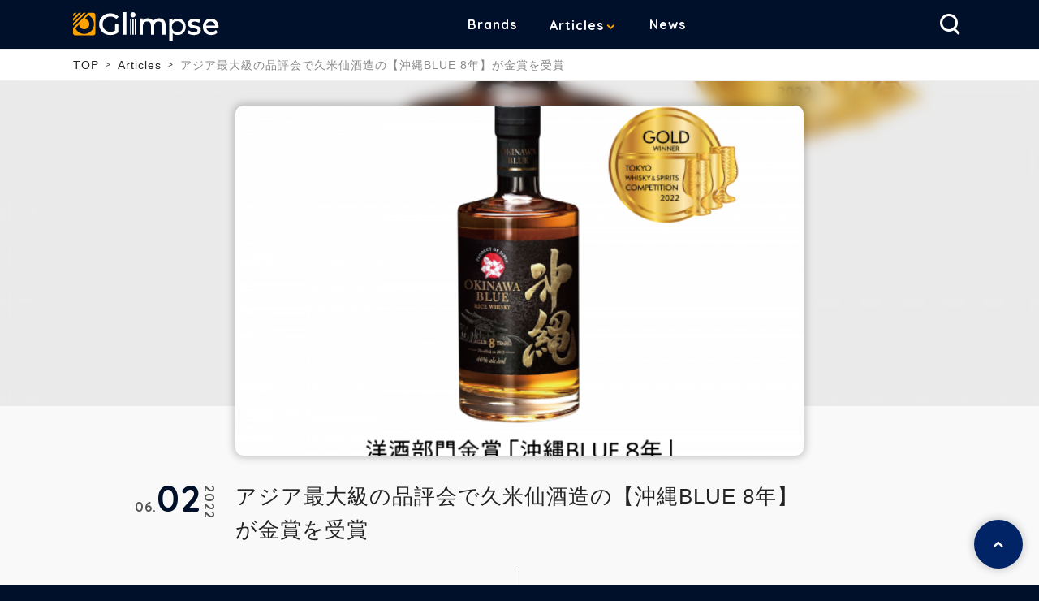

--- FILE ---
content_type: text/html; charset=UTF-8
request_url: https://glimpse.jp/articles/new-okinawablue8years-20220602
body_size: 21989
content:
<!DOCTYPE html>
<html lang="ja-jp" prefix="og: http://ogp.me/ns# fb: http://ogp.me/ns/fb# website: http://ogp.me/ns/website#">
<head>
<meta charset="UTF-8">
<meta name="viewport" content="width=device-width,initial-scale=1.0,minimum-scale=1.0">
<link rel="icon" href="/assets/img/common/favicon.ico">
<link rel="apple-touch-icon" sizes="180x180" href="/assets/img/common/apple-touch-icon.png">


<meta property="og:locale" content="ja_JP" />
<meta property="og:type" content="website" />
<meta property="og:title" content="アジア最大級の品評会で久米仙酒造の【沖縄BLUE 8年】が金賞を受賞 | Glimpse [グリンプス]" />
<meta property="og:description" content="久米仙酒造株式会社が製造する【沖縄BLUE 8年】が、アジア最大級の酒類品評会「東京ウイスキー&amp;スピリッツコンペティション2022（TWSC2022）」において、20…" />
<meta property="og:url" content="http://glimpse.jp/articles/new-okinawablue8years-20220602" />
<meta property="og:site_name" content="Glimpse [グリンプス]" />
<meta property="og:image" content="http://glimpse.jp/media/31Nw4bW10TWeAlEkFIgUXJzkNY4cwTBXbQtYq6H4.jpeg" />
<meta property="og:image:width" content="1200" />
<meta property="og:image:height" content="630" />
<meta name="twitter:card" content="summary_large_image" />
<meta name="twitter:description" content="久米仙酒造株式会社が製造する【沖縄BLUE 8年】が、アジア最大級の酒類品評会「東京ウイスキー&amp;スピリッツコンペティション2022（TWSC2022）」において、20…" />
<meta name="twitter:title" content="アジア最大級の品評会で久米仙酒造の【沖縄BLUE 8年】が金賞を受賞 | Glimpse [グリンプス]" />
<meta name="twitter:image" content="http://glimpse.jp/media/31Nw4bW10TWeAlEkFIgUXJzkNY4cwTBXbQtYq6H4.jpeg" />

<title>アジア最大級の品評会で久米仙酒造の【沖縄BLUE 8年】が金賞を受賞 | Glimpse [グリンプス]</title>
<meta name="description" content="久米仙酒造株式会社が製造する【沖縄BLUE 8年】が、アジア最大級の酒類品評会「東京ウイスキー&amp;スピリッツコンペティション2022（TWSC2022）」において、20…"/>
<meta name="keyword" content=""/>
<link rel='dns-prefetch' href='https://cdnjs.cloudflare.com/' />
<link rel='dns-prefetch' href='https://ajax.googleapis.com/' />
<link rel='dns-prefetch' href='https://unpkg.com/' />
<link rel='dns-prefetch' href='https://twitter.com/' />
<link rel='dns-prefetch' href='https://www.facebook.com/' />

<link rel="stylesheet" href="/assets/css/common.css">
<link rel="stylesheet" href="/assets/css/05_article_post.css">
<link rel="stylesheet" href="https://cdnjs.cloudflare.com/ajax/libs/slick-carousel/1.8.1/slick.min.css">
<link rel="stylesheet" href="https://cdnjs.cloudflare.com/ajax/libs/slick-carousel/1.8.1/slick-theme.min.css">
<link rel="canonical" href="https://glimpse.jp/articles/new-okinawablue8years-20220602" />
<!-- Google Tag Manager -->
<script>(function(w,d,s,l,i){w[l]=w[l]||[];w[l].push({'gtm.start':
new Date().getTime(),event:'gtm.js'});var f=d.getElementsByTagName(s)[0],
j=d.createElement(s),dl=l!='dataLayer'?'&l='+l:'';j.async=true;j.src=
'https://www.googletagmanager.com/gtm.js?id='+i+dl;f.parentNode.insertBefore(j,f);
})(window,document,'script','dataLayer','GTM-N76V4KT');</script>
<!-- End Google Tag Manager -->

<!-- Anti-flicker snippet (recommended)  -->
<style>.async-hide { opacity: 0 !important} </style>
<script>(function(a,s,y,n,c,h,i,d,e){s.className+=' '+y;h.start=1*new Date;
h.end=i=function(){s.className=s.className.replace(RegExp(' ?'+y),'')};
(a[n]=a[n]||[]).hide=h;setTimeout(function(){i();h.end=null},c);h.timeout=c;
})(window,document.documentElement,'async-hide','dataLayer',4000,
{'GTM-N76V4KT':true});</script>


<style>
.responsive123 { width: 320px; height: 100px; }
@media(min-width: 500px) { .responsive123 { width: 468px; height: 60px; } }
@media(min-width: 800px) { .responsive123 { width: 728px; height: 90px; } }　
</style>
</head>
<body class="05_article_post"><!-- Google Tag Manager (noscript) -->
<noscript><iframe src="https://www.googletagmanager.com/ns.html?id=GTM-N76V4KT"
height="0" width="0" style="display:none;visibility:hidden"></iframe></noscript>
<!-- End Google Tag Manager (noscript) -->

<!-- Channel Plugin Scripts -->
<!-- <script>
  (function() {
    var w = window;
    if (w.ChannelIO) {
      return (window.console.error || window.console.log || function(){})('ChannelIO script included twice.');
    }
    var d = window.document;
    var ch = function() {
      ch.c(arguments);
    };
    ch.q = [];
    ch.c = function(args) {
      ch.q.push(args);
    };
    w.ChannelIO = ch;
    function l() {
      if (w.ChannelIOInitialized) {
        return;
      }
      w.ChannelIOInitialized = true;
      var s = document.createElement('script');
      s.type = 'text/javascript';
      s.async = true;
      s.src = 'https://cdn.channel.io/plugin/ch-plugin-web.js';
      s.charset = 'UTF-8';
      var x = document.getElementsByTagName('script')[0];
      x.parentNode.insertBefore(s, x);
    }
    if (document.readyState === 'complete') {
      l();
    } else if (window.attachEvent) {
      window.attachEvent('onload', l);
    } else {
      window.addEventListener('DOMContentLoaded', l, false);
      window.addEventListener('load', l, false);
    }
  })();
  ChannelIO('boot', {
    "pluginKey": "de31d569-bbfa-4623-95f6-85bd0b73b085"
  });
</script> -->
<!-- End Channel Plugin -->
<div class="wrap">
<header class="header">
  <div class="inner">
    <div class="header__header">
      
        <a href="/" class="header__logo">Glimpse</a>
      
      <nav class="header__nav1">
        <ul>
          <li><a href="/brands">Brands</a></li>
          <li>
            <div class="header__nav1_sub js-pulldown_selecter--PC">
              <a href="/articles" class="-isPC">Articles</a>
              <button type="button" class="-isSP js-pulldown_selecter--SP"><a href="/articles">Articles</a></button>
              <div class="header__nav1_sub_content -article js-pulldown_panel">
                <div>
                  <b>Articles</b>
                </div>
                <ul>
                  <li><a href="/articles?category=reviews">製品レビュー</a></li>
                  <li><a href="/articles?category=newrelease">新商品情報</a></li>
                  <li><a href="/articles?category=development-story">開発者秘話</a></li>
                </ul>
              </div>
            </div>
          </li>
          <li><a href="/news">News</a></li>
          <li class="-isSP"><a href="/company">Company</a></li>
          <li class="-isSP"><a href="/contact">Contact</a></li>
        </ul>
      </nav>

      <div class="header__nav2">
        <ul>
          <li class="-nav--search js-search_btn">
            <button class="-button--icon" type="button"><span>検索</span></button>
            <div class="header__nav2_search js-search_panel">
              <form accept-charset="utf-8">
                <div class="header__nav2_search_form">
                  <div>
                    <label style="display: none;">
                      <input type="radio" data-request-url="/articles?s=" name="search_type" value="article" checked>
                      <span>記事</span>
                    </label>
                  </div>
                  <input type="text" value=""></input>
                  <button class="-button--search" type="button" value=""></button>
                </div>
              </form>
            </div>
          </li>
        </ul>
        <div class="header__nav2_hbgbtn -isSP">
          <div>
            <span></span>
            <span></span>
            <span></span>
          </div>
        </div>
      </div>
    </div>
  </div>
</header>


<div class="breadcrumb">
  <ol class="inner">
    <li><a href="/">TOP</a></li>
        <li><a href="/articles">Articles</a></li>
    
        <li><a href="">アジア最大級の品評会で久米仙酒造の【沖縄BLUE 8年】が金賞を受賞</a></li>
      </ol>
</div>

<main class="05_article_post">


<article class="l-article">


  <header class="article__header">
    <div class="inner inner--s">
      <figure class="article__header_img" style="background-image: url(/media/zIRmvW21r7cUJo0HN5zdD1vJCRy9H1hhIfQEL2y0.jpeg)"></figure>
      <div class="article__header_wrap">
        <h1 class="article__header_title">アジア最大級の品評会で久米仙酒造の【沖縄BLUE 8年】が金賞を受賞</h1>
        <time class="article__header_time">
          <span class="article__header_time_year">2022</span>
          <span class="article__header_time_month">06</span>
          <span class="article__header_time_day">02</span>
        </time>
      </div>
      <ul class="article__header_sns">
        <li class="-tw"><a href="https://twitter.com/intent/tweet?url=http://glimpse.jp/articles/new-okinawablue8years-20220602&text=アジア最大級の品評会で久米仙酒造の【沖縄BLUE 8年】が金賞を受賞"><span>Twitter</span></a></li>
        <li class="-fb"><a href="https://www.facebook.com/sharer/sharer.php?u=http://glimpse.jp/articles/new-okinawablue8years-20220602"><span>Facebook</span></a></li>
      </ul>
    </div>
    <div class="article__header_bg" style="background-image: url(/media/zIRmvW21r7cUJo0HN5zdD1vJCRy9H1hhIfQEL2y0.jpeg)"></div>
  </header>


  <div class="article__body">
    <section class="article__body_contents inner--s c-wysiwyg">
      <p>久米仙酒造株式会社が製造する【沖縄BLUE 8年】が、アジア最大級の酒類品評会「東京ウイスキー&amp;スピリッツコンペティション2022（TWSC2022）」において、2022年5月18日、金賞を受賞しました。</p><p><span class="fr-img-caption fr-fil fr-dib" style="width: 100%;"><span class="fr-img-wrap"><img src="https://glimpse.jp/media/9dm7WcT8na9imYuziCyqz9uP8RdiIkPbFJHcenyE.jpeg"><span class="fr-inner" style="text-align: left;">参照元：Dream News</span></span></span></p><h2><strong>泡盛古酒独自の酒質を備えたウイスキー【沖縄BLUE 8年】</strong></h2><p>商品名：沖縄BLUE 8年<br>品目：ウイスキー<br>原材料：ライス、モルト<br>アルコール度数：40度<br>容量：750ml<br>希望小売価格：10,780円（税込）<br><br>【沖縄BLUE 8年】は、泡盛古酒の製造技術を生かした原酒を、アメリカから直接買い付けたバーボン樽に貯蔵・熟成。独自技術でブレンドし、仕上げた１本です。「亜熱帯気候下での樽熟成」に加え、「熟成しつづける」という泡盛古酒独自の酒質を備えたウイスキーは世界的にも希少です。</p><h3><strong>テイスティングノート</strong></h3><p>色調は、淡い琥珀色。キラキラと輝いている照り感が美しくグラスを彩ります。香りは、華やかな香りでフルーティー。アルコール度数40度なのにツンとする感じはなく、甘やかなニュアンス。バニラのような甘い香りと、柑橘を添えた豊かなバターのような香りが引き立ちます。<br>味わいは、まず口当たりが非常に滑らか。ウイスキー感を強く感じるものの、泡盛の良さもしっかりと引き出し、決して消し去っていない。泡盛が持つ米の甘さと、バーボン樽由来の甘やかな香りが非常にマッチしています。</p><h3><strong>東京ウイスキー＆スピリッツコンペティション（TWSC）とは</strong></h3><p><img src="https://glimpse.jp/media/3IkQjLChYGkEE518AP73hN97qyPop3fhiZOXyd7g.jpeg" style="width: 100%;" class="fr-fil fr-dib"></p><p>東京ウイスキー＆スピリッツコンペティション（TWSC）は、日本人の繊細な味覚をもって、世界のウイスキーおよびスピリッツを審査する、日本で唯一の品評会です。日本のウイスキーやスピリッツ愛好家・専門家の深い知識と情熱をもって、世界のウイスキーおよびスピリッツを品評し、高品質なウイスキーとスピリッツを国内外に広く認知されることを目的としています。</p><p><br></p><p>金賞の味を是非お試しください！</p><p style="text-align: center;"><a class="linkbtn" href="https://okinawabluewhisky.com/" rel="noopener noreferrer" target="_blank">公式サイトでチェックする（外部サイト）</a></p>
    </section>
  </div>
</article>







<div class="l-related">
  <div class="inner inner--s">
          <section class="c-related--article">
        <h2 class="c-related__title">Related Articles<span>この記事の関連記事</span></h2>
        <ul class="c-related__item_list">
                                  <li class="c-related__item">
              <a href="/articles/new-visitpensacola-20220215">
                <figure class="c-related__item_img" style="background-image: url(/media/Tz3mtRlawYR2Gokhuvk6Dr96FTXmnuR0ZWFOg9zT.jpeg)"></figure>
                <p class="c-related__item_text">【海外ニュース】フロリダ州ペンサコーラ観光局「Visit Pensacola」がビーチの魅力を伝える新ウェブサイト公開</p>
              </a>
            </li>
                                  <li class="c-related__item">
              <a href="/articles/new-pizzahax-20200525">
                <figure class="c-related__item_img" style="background-image: url(/media/ak5HrUWDSrpcLGUciuauA1SkixKYs37G5GqITZy8.jpeg)"></figure>
                <p class="c-related__item_text">世界最小のモバイルピザ釜【PizzaHax(R)（ピザハックス）】</p>
              </a>
            </li>
                                  <li class="c-related__item">
              <a href="/articles/new-TMPLFUSIONMODEL-20220925">
                <figure class="c-related__item_img" style="background-image: url(/media/fBhr89tzOcacsiwzOcM3WR1FrtRZkCX39gV8sgE9.jpeg)"></figure>
                <p class="c-related__item_text">時代を融合したデザインの腕時計【TMPL FUSION MODEL】プロジェクト開始</p>
              </a>
            </li>
                                  <li class="c-related__item">
              <a href="/articles/new-9060-20220715">
                <figure class="c-related__item_img" style="background-image: url(/media/z5bCe6nhsehlfD5EApQH8VXrRLMuHc11alcYG0gf.jpeg)"></figure>
                <p class="c-related__item_text">ニューバランス最新作【90/60】が登場！</p>
              </a>
            </li>
                                  <li class="c-related__item">
              <a href="/articles/new-brainsleephome-20200731">
                <figure class="c-related__item_img" style="background-image: url(/media/AkrmWuxJS9FIqu6jcfMkJGPUvfd74wGgur5qabQa.jpeg)"></figure>
                <p class="c-related__item_text">「家は最幸の寝具です」【BRAIN SLEEP HOME】</p>
              </a>
            </li>
                                  <li class="c-related__item">
              <a href="/articles/new-soopi-20200402">
                <figure class="c-related__item_img" style="background-image: url(/media/694usdOBhr9oTPEKN1hoeTBJiyWBzwx9RQf7QoxN.jpeg)"></figure>
                <p class="c-related__item_text">空気清浄機からヒノキの香り！？森林浴と空気清浄が同時に叶う、現代人に嬉しい１台【SOOPI】</p>
              </a>
            </li>
                                  <li class="c-related__item">
              <a href="/articles/new-cassettefutoughmarujr-20200916">
                <figure class="c-related__item_img" style="background-image: url(/media/aUCHPCoH6EtlRlGD99MixfIS0CP4vMibDYN0ZYb4.jpeg)"></figure>
                <p class="c-related__item_text">ソロキャンプに嬉しい！小型×高火力×ケース付きカセットコンロ【カセットフー タフまるJr.】</p>
              </a>
            </li>
                                  <li class="c-related__item">
              <a href="/articles/new-miggopictarpro-20200624">
                <figure class="c-related__item_img" style="background-image: url(/media/m5Und5dwc05HzTsSGyI5Z8bE6X9bahM7nBeaA9vs.jpeg)"></figure>
                <p class="c-related__item_text">片手で写真が撮れる！スマホ用カメラグリップ【miggo PICTAR PRO】</p>
              </a>
            </li>
                                  <li class="c-related__item">
              <a href="/articles/new-SIMPLEXforXperia1IV-20220620">
                <figure class="c-related__item_img" style="background-image: url(/media/wyuImat3Kw2BBQISA80W5Py02HSPtVpNSkmydzCD.jpeg)"></figure>
                <p class="c-related__item_text">FACTRON Xperia 1 IV専用 ジュラルミン削り出しバンパー＆ジャケット【SIMPLEX for Xperia 1 IV】新発売</p>
              </a>
            </li>
                                  <li class="c-related__item">
              <a href="/articles/new-gundamcafegoods-20200629">
                <figure class="c-related__item_img" style="background-image: url(/media/7MyEVSioKIgbnoZAJ2fXKkIu9BAhtTWmy4PAzWED.jpeg)"></figure>
                <p class="c-related__item_text">ガンダムデザインのグッズが続々登場！普段使いしやすい！</p>
              </a>
            </li>
                                  <li class="c-related__item">
              <a href="/articles/new-sweet60off-20220901">
                <figure class="c-related__item_img" style="background-image: url(/media/kyODsvnvkPB7U7NI5MAG0E3U8N7DiAPPR2CN1muD.jpeg)"></figure>
                <p class="c-related__item_text">ホテルニューオータニ幕張【開業29周年記念フラッシュセール～スイート60%OFF～】</p>
              </a>
            </li>
                                  <li class="c-related__item">
              <a href="/articles/new-vertos3kfutureligh-20200130">
                <figure class="c-related__item_img" style="background-image: url(/media/dxbOywuF6GsiLdvVITDwCfSp9OqLgNTmh3EixuiN.jpeg)"></figure>
                <p class="c-related__item_text">完全防水。なのに蒸れにくい。</p>
              </a>
            </li>
                                  <li class="c-related__item">
              <a href="/articles/new-hukuzatuwatch-20201111">
                <figure class="c-related__item_img" style="background-image: url(/media/gP0ieeXD2h6IRkUkP9HpjZhNBhJgYPtb2HDKhIha.jpeg)"></figure>
                <p class="c-related__item_text">フクザツな機械式時計の中身が分かる！数千万円以上の時計を徹底解剖【超弩級 複雑腕時計図鑑】</p>
              </a>
            </li>
                                  <li class="c-related__item">
              <a href="/articles/new-thecambridgesatchelcompany-20210911">
                <figure class="c-related__item_img" style="background-image: url(/media/RC12xTNCtF2OsGDsJAOOeHEJJcyZHqbC2OZ0Ykne.jpeg)"></figure>
                <p class="c-related__item_text">英国発レザーバッグブランド【ザ ケンブリッジサッチェル カンパニー】日本で本格展開</p>
              </a>
            </li>
                                  <li class="c-related__item">
              <a href="/articles/airrope10minpro-20210909">
                <figure class="c-related__item_img" style="background-image: url(/media/LLh7uws0tSgWngViFlogwD931Tnkto47LxWvY1Cp.jpeg)"></figure>
                <p class="c-related__item_text">毎日10分間のエアなわとびで総合トレーニングを【エアロープ10分PRO】</p>
              </a>
            </li>
                  </ul>
      </section>
      </div>
</div>





</main>
<footer class="footer">
  <div class="footer__top">
    <div class="inner">
      <div class="footer__top_logo">
        <a href="/">Glimpse</a>
      </div>
      <div class="footer__top_content">
        <b>WHAT IS Glimpse ?</b>
        <p>Glimpse は生活を豊かにするモノが集まる場です。<br>この世界には、モノを通じて新しい体験（イノベーション）を提供しようと日々前進する人々がいます。<br>また、それを楽しんで受け入れられる人たちがいます。<br>Glimpseはそんな人たちが出会い、イノベーションが芽吹く場所でありたいと考えています。</p>
      </div>
    </div>
  </div>
  <div class="footer__bottom">
    <ul class="footer__bottom_nav1">
      <li><a href="/company">Company</a></li>
      <li><a href="/contact">Contact</a></li>
    </ul>
    <ul class="footer__bottom_sns">
      <li class="-fb"><a href="https://www.facebook.com/glimpse.jp/" target="_blank"><span>facebook</span></a></li>
      <li class="-ig"><a href="https://www.instagram.com/glimpse.jp/" target="_blank"><span>Instagram</span></a></li>
    </ul>
    <ul class="footer__bottom_nav2">
      <li><a href="/privacy">プライバシーポリシー</a></li>
    </ul>
    <small class="footer__copyright">&copy;B-lab</small>
  </div>
  <a href="#" class="footer__backtotop"></a>
</footer>

</div>
<script src="https://cdn.jsdelivr.net/npm/css-browser-selector@0.6.5/css_browser_selector.min.js"></script>
<script src="https://ajax.googleapis.com/ajax/libs/jquery/3.2.1/jquery.min.js"></script>
<script src="https://cdnjs.cloudflare.com/ajax/libs/slick-carousel/1.8.1/slick.min.js"></script>
<script src="/assets/js/masonry.pkgd.min.js"></script>
<script src="/assets/js/common.js" async></script>

<!-- Twitter universal website tag code -->
<script>
!function(e,t,n,s,u,a){e.twq||(s=e.twq=function(){s.exe?s.exe.apply(s,arguments):s.queue.push(arguments);
},s.version='1.1',s.queue=[],u=t.createElement(n),u.async=!0,u.src='//static.ads-twitter.com/uwt.js',
a=t.getElementsByTagName(n)[0],a.parentNode.insertBefore(u,a))}(window,document,'script');
// Insert Twitter Pixel ID and Standard Event data below
twq('init','o5th9');
twq('track','PageView');
</script>
<!-- End Twitter universal website tag code -->
</body>
</html>



--- FILE ---
content_type: text/css
request_url: https://glimpse.jp/assets/css/05_article_post.css
body_size: 1163
content:
@media screen and (min-width:768px){.l-article{margin-left:-50px;width:calc(100% + 100px)}}.article__header{padding-top:30px;position:relative;padding-bottom:60px}.article__header::before{content:"";display:block;width:1px;height:70px;background:#232323;position:absolute;bottom:-35px;left:calc(50% - 1px)}.article__header>.inner,.article__header_wrap{position:relative}.article__header_img{padding-bottom:61.5%;background-size:cover;background-position:center center;-webkit-box-shadow:0 0 10px 3px rgba(0,0,0,.2);box-shadow:0 0 10px 3px rgba(0,0,0,.2);border-radius:10px;margin-bottom:30px;position:relative;z-index:1}@media screen and (max-width:767px){.article__header_img{-webkit-box-shadow:none;box-shadow:none}}.article__header_title{font-size:2.6rem;font-weight:500;line-height:1.6}.article__header_name{font-size:2.2rem;line-height:1.4;font-weight:600;margin-top:5px}.article__header_time{position:absolute;top:0;right:100%;white-space:nowrap;display:-webkit-box;display:-ms-flexbox;display:flex;color:#535353;font-family:Quicksand,sans-serif;font-weight:700;pointer-events:none}.article__header_time,.article__header_time ::-ms-backdrop{right:calc(100% + 108px)}.article__header_time_year{-webkit-box-ordinal-group:4;-ms-flex-order:3;order:3;-webkit-transform:rotate(90deg);transform:rotate(90deg);-webkit-transform-origin:top left;transform-origin:top left;position:relative;top:6px;left:18px}.article__header_time_month{-webkit-box-ordinal-group:2;-ms-flex-order:1;order:1;-ms-flex-item-align:end;align-self:flex-end;position:relative;top:-4px}.article__header_time_month::after{content:"."}.article__header_time_day{-webkit-box-ordinal-group:3;-ms-flex-order:2;order:2;font-size:4.5rem;color:#000F2A}.article__header_sns{position:absolute;bottom:-215px;right:calc(100% + 35px)}.article__header_sns li:nth-of-type(n+2){margin-top:10px}.article__header_sns li a{color:#fff;width:40px;height:40px;background:#002465;border-radius:100%;display:-webkit-box;display:-ms-flexbox;display:flex;-webkit-box-pack:center;-ms-flex-pack:center;justify-content:center;-webkit-box-align:center;-ms-flex-align:center;align-items:center;font-size:2.2rem;-webkit-box-shadow:0 0 10px 3px rgba(0,0,0,.15);box-shadow:0 0 10px 3px rgba(0,0,0,.15);-webkit-transition:all .3s ease;transition:all .3s ease}.article__header_bg,.article__header_bg::before{background-position:center center;background-size:cover}.article__header_sns li a:hover{-webkit-box-shadow:none;box-shadow:none}.article__header_sns li.-tw a::before{font-family:icomoon;content:"\e901";font-size:1.8rem}.article__header_sns li.-fb a::before{font-family:icomoon;content:"\e900";font-size:2.3rem}.article__header_sns li.-ig a::before{font-family:icomoon;content:"\e909";font-size:1.8rem}.article__header_sns li span{display:none}.article__header_bg::after,.article__header_bg::before{content:"";display:block;position:absolute}.article__header_bg{position:absolute;top:0;left:0;width:100%;height:400px;overflow:hidden}.article__header_bg::before{top:-3px;left:-3px;width:calc(100% + 10px);height:calc(100% + 10px);background-image:inherit;-webkit-filter:blur(10px);filter:blur(10px);z-index:0}.article__header_bg::after{width:100%;height:100%;top:0;left:0;background:rgba(0,0,0,.08)}@media screen and (max-width:767px){.article__header_sns li a{-webkit-box-shadow:none;box-shadow:none}.article__header_bg,.article__header_name,.article__header_sns{display:none}.article__header{padding-top:0;padding-bottom:25px}.article__header::before{display:none;content:none}.article__header_img{padding-bottom:61.5%;border-radius:0;margin-bottom:10px}.article__header_wrap{padding:5px 20px 0}.article__header_title{font-size:1.8rem;line-height:1.4;line-height:1.6;font-weight:700}.article__header_time{top:-50px;left:0;width:105px;background:#f9f9f9;padding:8px 0 0 16px;border-radius:0 10px 0 0;z-index:1}.article__header_time_year{left:14px;top:5px;font-size:1.2rem}.article__header_time_month{top:-3px;left:-3px}.article__header_time_month::after{content:".";margin-right:-5px}.article__header_time_day{font-size:3.5rem}}.article__header_bg::before,::-ms-backdrop{top:0;left:0;width:100%;height:100%;background-image:none;background-color:rgba(0,0,0,.65)}.article__body{background:#fff;padding:60px 0;border-top:#eee solid 1px;border-bottom:#eee solid 1px}.article__body_related{margin-top:20px;margin-bottom:30px}.article__body_related>p{font-size:1.2rem;margin-bottom:10px}@media screen and (max-width:767px){.article__body_related>p{font-size:1.4rem;line-height:1.7}.article__body{padding:40px 20px}}.l-related{padding-bottom:0}

--- FILE ---
content_type: application/javascript; charset=utf-8;
request_url: https://dalc.valuecommerce.com/app3?p=886409687&_s=https%3A%2F%2Fglimpse.jp%2Farticles%2Fnew-okinawablue8years-20220602&vf=iVBORw0KGgoAAAANSUhEUgAAAAMAAAADCAYAAABWKLW%2FAAAAMElEQVQYV2NkFGP4nxHzhqGsT5aBUYOX%2BX%2FG4SMMVbvsGBh3c3X9D3gmxWAsEMMAAPqKDMC0FZ74AAAAAElFTkSuQmCC
body_size: 2638
content:
vc_linkswitch_callback({"t":"6972ece0","r":"aXLs4AAH5aIDkNDHCooD7AqKC5aEdg","ub":"aXLs3wAJKA0DkNDHCooFuwqKC%2FCkPg%3D%3D","vcid":"_JVdfjoEoi3EkKQ0vT9nGoR1cUldqkqdEbirGt6QCk0ljnxpc8uwtkJzbdnHgjkK-g4IAU2Kf0cU7eyVv8NWIw","vcpub":"0.517538","lohaco.yahoo.co.jp":{"a":"2686782","m":"2994932","g":"ed077bc08c"},"l":4,"store.ace.jp":{"a":"2754260","m":"2585428","g":"620bb6668c"},"jal.co.jp/intltour":{"a":"2910359","m":"2403993","g":"ada671df8c"},"p":886409687,"paypaymall.yahoo.co.jp":{"a":"2821580","m":"2201292","g":"c9b03b598c","kaa":"2826625"},"www.jtb.co.jp/kaigai":{"a":"2915989","m":"2214108","g":"58e301628c"},"lp.ankerjapan.com":{"a":"2811827","m":"3397687","g":"f8a1f5308c"},"jal.co.jp/jp/ja/intltour":{"a":"2910359","m":"2403993","g":"ada671df8c"},"s":3491365,"irisplaza.co.jp":{"a":"2429038","m":"2629468","g":"bd2fca208c"},"mini-shopping.yahoo.co.jp":{"a":"2821580","m":"2201292","g":"c9b03b598c","kaa":"2826625"},"jal.co.jp/tour":{"a":"2910359","m":"2403993","g":"ada671df8c"},"shopping.geocities.jp":{"a":"2821580","m":"2201292","g":"c9b03b598c","kaa":"2826625"},"jal.co.jp/jp/ja/tour":{"a":"2910359","m":"2403993","g":"ada671df8c"},"www.ankerjapan.com":{"a":"2811827","m":"3397687","g":"f8a1f5308c"},"www.expedia.co.jp":{"a":"2438503","m":"2382533","g":"4985c9add0","sp":"eapid%3D0-28%26affcid%3Djp.network.valuecommerce.general_mylink."},"hotels.com":{"a":"2518280","m":"2506163","g":"61033746b5","sp":"rffrid%3Daff.hcom.JP.014.000.VCSphone"},"kap":886490617,"lohaco.jp":{"a":"2686782","m":"2994932","g":"ed077bc08c"},"shopping.yahoo.co.jp":{"a":"2821580","m":"2201292","g":"c9b03b598c","kaa":"2826625"},"www.jtb.co.jp/lookjtb":{"a":"2915989","m":"2214108","g":"58e301628c"},"sp.jal.co.jp/intltour":{"a":"2910359","m":"2403993","g":"ada671df8c"},"www.amazon.co.jp":{"a":"2614000","m":"2366370","g":"c381bc17ac","sp":"tag%3Dvc-22%26linkCode%3Dure"},"intltoursearch.jal.co.jp":{"a":"2910359","m":"2403993","g":"ada671df8c"},"approach.yahoo.co.jp":{"a":"2821580","m":"2201292","g":"c9b03b598c","kaa":"2826625"},"paypaystep.yahoo.co.jp":{"a":"2821580","m":"2201292","g":"c9b03b598c","kaa":"2826625"},"service.expedia.co.jp":{"a":"2438503","m":"2382533","g":"4985c9add0","sp":"eapid%3D0-28%26affcid%3Djp.network.valuecommerce.general_mylink."},"welove.expedia.co.jp":{"a":"2438503","m":"2382533","g":"4985c9add0","sp":"eapid%3D0-28%26affcid%3Djp.network.valuecommerce.general_mylink."},"sp.jal.co.jp/tour":{"a":"2910359","m":"2403993","g":"ada671df8c"},"www.netmile.co.jp":{"a":"2438503","m":"2382533","g":"4985c9add0","sp":"eapid%3D0-28%26affcid%3Djp.network.valuecommerce.general_mylink."}})

--- FILE ---
content_type: application/javascript
request_url: https://glimpse.jp/assets/js/common.js
body_size: 5632
content:
!function(e){var t={};function n(r){if(t[r])return t[r].exports;var a=t[r]={i:r,l:!1,exports:{}};return e[r].call(a.exports,a,a.exports,n),a.l=!0,a.exports}n.m=e,n.c=t,n.d=function(e,t,r){n.o(e,t)||Object.defineProperty(e,t,{enumerable:!0,get:r})},n.r=function(e){"undefined"!=typeof Symbol&&Symbol.toStringTag&&Object.defineProperty(e,Symbol.toStringTag,{value:"Module"}),Object.defineProperty(e,"__esModule",{value:!0})},n.t=function(e,t){if(1&t&&(e=n(e)),8&t)return e;if(4&t&&"object"==typeof e&&e&&e.__esModule)return e;var r=Object.create(null);if(n.r(r),Object.defineProperty(r,"default",{enumerable:!0,value:e}),2&t&&"string"!=typeof e)for(var a in e)n.d(r,a,function(t){return e[t]}.bind(null,a));return r},n.n=function(e){var t=e&&e.__esModule?function(){return e.default}:function(){return e};return n.d(t,"a",t),t},n.o=function(e,t){return Object.prototype.hasOwnProperty.call(e,t)},n.p="",n(n.s=5)}([function(e,t,n){"use strict";const r=n(1),a=n(2),o=n(3),i=n(4);function s(e){if("string"!=typeof e||1!==e.length)throw new TypeError("arrayFormatSeparator must be single character string")}function c(e,t){return t.encode?t.strict?r(e):encodeURIComponent(e):e}function l(e,t){return t.decode?a(e):e}function u(e){const t=e.indexOf("#");return-1!==t&&(e=e.slice(0,t)),e}function d(e){const t=(e=u(e)).indexOf("?");return-1===t?"":e.slice(t+1)}function p(e,t){return t.parseNumbers&&!Number.isNaN(Number(e))&&"string"==typeof e&&""!==e.trim()?e=Number(e):!t.parseBooleans||null===e||"true"!==e.toLowerCase()&&"false"!==e.toLowerCase()||(e="true"===e.toLowerCase()),e}function f(e,t){s((t=Object.assign({decode:!0,sort:!0,arrayFormat:"none",arrayFormatSeparator:",",parseNumbers:!1,parseBooleans:!1},t)).arrayFormatSeparator);const n=function(e){let t;switch(e.arrayFormat){case"index":return(e,n,r)=>{t=/\[(\d*)\]$/.exec(e),e=e.replace(/\[\d*\]$/,""),t?(void 0===r[e]&&(r[e]={}),r[e][t[1]]=n):r[e]=n};case"bracket":return(e,n,r)=>{t=/(\[\])$/.exec(e),e=e.replace(/\[\]$/,""),t?void 0!==r[e]?r[e]=[].concat(r[e],n):r[e]=[n]:r[e]=n};case"comma":case"separator":return(t,n,r)=>{const a="string"==typeof n&&n.includes(e.arrayFormatSeparator),o="string"==typeof n&&!a&&l(n,e).includes(e.arrayFormatSeparator);n=o?l(n,e):n;const i=a||o?n.split(e.arrayFormatSeparator).map(t=>l(t,e)):null===n?n:l(n,e);r[t]=i};default:return(e,t,n)=>{void 0!==n[e]?n[e]=[].concat(n[e],t):n[e]=t}}}(t),r=Object.create(null);if("string"!=typeof e)return r;if(!(e=e.trim().replace(/^[?#&]/,"")))return r;for(const a of e.split("&")){if(""===a)continue;let[e,i]=o(t.decode?a.replace(/\+/g," "):a,"=");i=void 0===i?null:["comma","separator"].includes(t.arrayFormat)?i:l(i,t),n(l(e,t),i,r)}for(const e of Object.keys(r)){const n=r[e];if("object"==typeof n&&null!==n)for(const e of Object.keys(n))n[e]=p(n[e],t);else r[e]=p(n,t)}return!1===t.sort?r:(!0===t.sort?Object.keys(r).sort():Object.keys(r).sort(t.sort)).reduce((e,t)=>{const n=r[t];return Boolean(n)&&"object"==typeof n&&!Array.isArray(n)?e[t]=function e(t){return Array.isArray(t)?t.sort():"object"==typeof t?e(Object.keys(t)).sort((e,t)=>Number(e)-Number(t)).map(e=>t[e]):t}(n):e[t]=n,e},Object.create(null))}t.extract=d,t.parse=f,t.stringify=(e,t)=>{if(!e)return"";s((t=Object.assign({encode:!0,strict:!0,arrayFormat:"none",arrayFormatSeparator:","},t)).arrayFormatSeparator);const n=n=>t.skipNull&&(e=>null==e)(e[n])||t.skipEmptyString&&""===e[n],r=function(e){switch(e.arrayFormat){case"index":return t=>(n,r)=>{const a=n.length;return void 0===r||e.skipNull&&null===r||e.skipEmptyString&&""===r?n:null===r?[...n,[c(t,e),"[",a,"]"].join("")]:[...n,[c(t,e),"[",c(a,e),"]=",c(r,e)].join("")]};case"bracket":return t=>(n,r)=>void 0===r||e.skipNull&&null===r||e.skipEmptyString&&""===r?n:null===r?[...n,[c(t,e),"[]"].join("")]:[...n,[c(t,e),"[]=",c(r,e)].join("")];case"comma":case"separator":return t=>(n,r)=>null==r||0===r.length?n:0===n.length?[[c(t,e),"=",c(r,e)].join("")]:[[n,c(r,e)].join(e.arrayFormatSeparator)];default:return t=>(n,r)=>void 0===r||e.skipNull&&null===r||e.skipEmptyString&&""===r?n:null===r?[...n,c(t,e)]:[...n,[c(t,e),"=",c(r,e)].join("")]}}(t),a={};for(const t of Object.keys(e))n(t)||(a[t]=e[t]);const o=Object.keys(a);return!1!==t.sort&&o.sort(t.sort),o.map(n=>{const a=e[n];return void 0===a?"":null===a?c(n,t):Array.isArray(a)?a.reduce(r(n),[]).join("&"):c(n,t)+"="+c(a,t)}).filter(e=>e.length>0).join("&")},t.parseUrl=(e,t)=>{t=Object.assign({decode:!0},t);const[n,r]=o(e,"#");return Object.assign({url:n.split("?")[0]||"",query:f(d(e),t)},t&&t.parseFragmentIdentifier&&r?{fragmentIdentifier:l(r,t)}:{})},t.stringifyUrl=(e,n)=>{n=Object.assign({encode:!0,strict:!0},n);const r=u(e.url).split("?")[0]||"",a=t.extract(e.url),o=t.parse(a,{sort:!1}),i=Object.assign(o,e.query);let s=t.stringify(i,n);s&&(s=`?${s}`);let l=function(e){let t="";const n=e.indexOf("#");return-1!==n&&(t=e.slice(n)),t}(e.url);return e.fragmentIdentifier&&(l=`#${c(e.fragmentIdentifier,n)}`),`${r}${s}${l}`},t.pick=(e,n,r)=>{r=Object.assign({parseFragmentIdentifier:!0},r);const{url:a,query:o,fragmentIdentifier:s}=t.parseUrl(e,r);return t.stringifyUrl({url:a,query:i(o,n),fragmentIdentifier:s},r)},t.exclude=(e,n,r)=>{const a=Array.isArray(n)?e=>!n.includes(e):(e,t)=>!n(e,t);return t.pick(e,a,r)}},function(e,t,n){"use strict";e.exports=e=>encodeURIComponent(e).replace(/[!'()*]/g,e=>`%${e.charCodeAt(0).toString(16).toUpperCase()}`)},function(e,t,n){"use strict";var r=new RegExp("%[a-f0-9]{2}","gi"),a=new RegExp("(%[a-f0-9]{2})+","gi");function o(e,t){try{return decodeURIComponent(e.join(""))}catch(e){}if(1===e.length)return e;t=t||1;var n=e.slice(0,t),r=e.slice(t);return Array.prototype.concat.call([],o(n),o(r))}function i(e){try{return decodeURIComponent(e)}catch(a){for(var t=e.match(r),n=1;n<t.length;n++)t=(e=o(t,n).join("")).match(r);return e}}e.exports=function(e){if("string"!=typeof e)throw new TypeError("Expected `encodedURI` to be of type `string`, got `"+typeof e+"`");try{return e=e.replace(/\+/g," "),decodeURIComponent(e)}catch(t){return function(e){for(var t={"%FE%FF":"��","%FF%FE":"��"},n=a.exec(e);n;){try{t[n[0]]=decodeURIComponent(n[0])}catch(e){var r=i(n[0]);r!==n[0]&&(t[n[0]]=r)}n=a.exec(e)}t["%C2"]="�";for(var o=Object.keys(t),s=0;s<o.length;s++){var c=o[s];e=e.replace(new RegExp(c,"g"),t[c])}return e}(e)}}},function(e,t,n){"use strict";e.exports=(e,t)=>{if("string"!=typeof e||"string"!=typeof t)throw new TypeError("Expected the arguments to be of type `string`");if(""===t)return[e];const n=e.indexOf(t);return-1===n?[e]:[e.slice(0,n),e.slice(n+t.length)]}},function(e,t,n){"use strict";e.exports=function(e,t){for(var n={},r=Object.keys(e),a=Array.isArray(t),o=0;o<r.length;o++){var i=r[o],s=e[i];(a?-1!==t.indexOf(i):t(i,s,e))&&(n[i]=s)}return n}},function(e,t,n){"use strict";function r(e,t){for(var n=0;n<t.length;n++){var r=t[n];r.enumerable=r.enumerable||!1,r.configurable=!0,"value"in r&&(r.writable=!0),Object.defineProperty(e,r.key,r)}}n.r(t);var a=function(){function e(){!function(e,t){if(!(e instanceof t))throw new TypeError("Cannot call a class as a function")}(this,e)}var t,n,a;return t=e,(n=[{key:"headerPulldown",value:function(){function e(){var e=$(".header__nav2_hbgbtn"),t=$(".header__nav1"),n=$(".js-pulldown_selecter--SP");e.on("click",function(e){$(".header .js-search_btn .-button--icon").removeClass("-isOpen"),$(".header .js-search_panel").hide();var r=$(e.currentTarget);r.toggleClass("-isOpen"),r.hasClass("-isOpen")?($("html").addClass("-isNavOpen"),t.stop().slideDown()):(t.stop().slideUp(),$("html").removeClass("-isNavOpen"),n.removeClass("-isOpen"),$(".js-pulldown_panel").slideUp())}),n.on("click",function(e){var t=$(e.currentTarget),r=$(".js-pulldown_panel"),a=$("+ .js-pulldown_panel",t);t.hasClass("-isOpen")?(a.stop().slideUp(300),t.removeClass("-isOpen")):(a.stop().slideDown(300),r.not(a).removeClass("-isOpen"),r.not(a).stop().slideUp(300),t.addClass("-isOpen"),n.not(t).removeClass("-isOpen"))}),$(document).on("click",function(e){$(e.target).closest(".header").length||($("html").removeClass("-isNavOpen"),$(".header__nav2_hbgbtn").removeClass("-isOpen"),$(".header__nav1").stop().slideUp(),$(".js-pulldown_selecter--SP").removeClass("-isOpen"),$(".js-pulldown_panel").stop().slideUp(),$(".header .js-search_btn .-button--icon").removeClass("-isOpen"),$(".header .js-search_panel").stop().slideUp(),$("html").removeClass("-isNavOpen"))})}function t(){$(".header .js-pulldown_selecter--PC").on({mouseenter:function(e){var t=$(e.currentTarget),n=$(".js-pulldown_panel",t);t.addClass("-isOpen"),n.stop().slideDown(200)},mouseleave:function(e){var t=$(e.currentTarget),n=$(".js-pulldown_panel",t);t.removeClass("-isOpen"),n.stop().slideUp(200)}})}window.matchMedia("(max-width:768px)").matches?e():($("html").removeClass("-isNavOpen"),$(".header__nav2_hbgbtn").removeClass("-isOpen"),t()),window.matchMedia("(max-width:768px)").addListener(function(){e(),window.matchMedia("(min-width:768px)").matches&&($("html").removeClass("-isNavOpen"),$(".header__nav2_hbgbtn").removeClass("-isOpen"),t())})}},{key:"headerSearchBtn",value:function(){var e=$(".header .js-search_btn .-button--icon"),t=$(".header .js-search_panel");e.on("click",function(e){var n=$(e.currentTarget);n.toggleClass("-isOpen"),$(".header__nav1").stop().hide(),$(".header__nav2_hbgbtn").removeClass("-isOpen"),$(".js-pulldown_selecter--SP").removeClass("-isOpen"),$(".js-pulldown_panel").slideUp(0),n.hasClass("-isOpen")?(t.slideDown(200),$("html").addClass("-isNavOpen")):(t.slideUp(200),$("html").removeClass("-isNavOpen"))})}},{key:"headerSearchForm",value:function(){var e=$(".header__nav2_search form"),t=$('.header__nav2_search form input[type="text"]'),n=$(".header__nav2_search form .-button--search");function r(){$("input:checked",e).val();var t=$('input[type="text"]',e).val(),n=$("input:checked",e).attr("data-request-url"),r=function(e){if("string"!=typeof e)return e;return e.replace(/[&'`"<>]/g,function(e){return{"&":"&amp;","'":"&#x27;","`":"&#x60;",'"':"&quot;","<":"&lt;",">":"&gt;"}[e]})}(t);location.href=n+r}t.on("keypress",function(e){13==e.which&&(e.preventDefault(),r())}),n.on("click",function(e){r()})}},{key:"updateCartItemCount",value:function(){$.ajax({url:"/api/cart_count",type:"get",dataType:"json"}).done(function(e){e.count>0&&$("#js-cart").append("<b>".concat(e.count,"</b>"))})}},{key:"updateLoginIcon",value:function(){$.ajax({url:"/api/session",type:"get",dataType:"json"}).done(function(e){e.logged_in&&($(".-nav--login").addClass("-isLoggedin"),$(".-nav--login a").prop("href","/ec/mypage/"))})}},{key:"updateProductMenu",value:function(){$("#js-product-menu")[0]&&($("#js-product-menu").empty(),$.ajax({url:"/api/product_menu",type:"get",dataType:"json"}).done(function(e){if(e.length>0){var t=e.map(function(e){return $('<li><a href="'.concat(e.url,'">').concat(e.label,"</a></li>"))});$("#js-product-menu").append(t)}}))}}])&&r(t.prototype,n),a&&r(t,a),e}();function o(e,t){for(var n=0;n<t.length;n++){var r=t[n];r.enumerable=r.enumerable||!1,r.configurable=!0,"value"in r&&(r.writable=!0),Object.defineProperty(e,r.key,r)}}var i=function(){function e(){!function(e,t){if(!(e instanceof t))throw new TypeError("Cannot call a class as a function")}(this,e)}var t,n,r;return t=e,(n=[{key:"init",value:function(){$('a[href^="#"]').click(function(){var e=$(this).attr("href"),t=$("#"==e||""==e?"html":e).offset().top;return $("body,html").animate({scrollTop:t-60},400,"swing"),!1})}}])&&o(t.prototype,n),r&&o(t,r),e}();function s(e,t){for(var n=0;n<t.length;n++){var r=t[n];r.enumerable=r.enumerable||!1,r.configurable=!0,"value"in r&&(r.writable=!0),Object.defineProperty(e,r.key,r)}}var c=function(){function e(){!function(e,t){if(!(e instanceof t))throw new TypeError("Cannot call a class as a function")}(this,e)}var t,n,r;return t=e,(n=[{key:"slickInit",value:function(){var e=$(".js-top_slider");if(e.length){var t=$(".head__bg");$(window).on("load resize",function(){if($(window).innerWidth()>768){var e=$(".l-article .content").innerWidth();$(".head__slider_item_text").innerWidth(e-685)}}),e.on("init",function(e,n){var r=$('.slick-slide[data-slick-index="0"]'),a=$("figure",r).attr("data-bg-img");if(t.css({backgroundImage:'url("'.concat(a,'")')}),r.addClass("-isCurrent"),$(".head__slider").removeClass("-isInit"),$(".head__slider_count_sum").text(n.slideCount),$(window).innerWidth()>768){var o=$(".l-article .content").innerWidth();$(".head__slider_item_text").innerWidth(o-685)}}),e.on("beforeChange",function(e,t,n,r){$('.slick-slide[data-slick-index="'.concat(n,'"]')).addClass("-isFadeOut")}),e.on("afterChange",function(e,n,r){var a,o=$(".slick-slide"),i=$('.slick-slide[data-slick-index="'.concat(r,'"]'));o.removeClass("-isCurrent"),i.addClass("-isCurrent"),$(".slick-slide").removeClass("-isFadeOut"),$(".head__slider_count_current").text(r+1).hide().fadeIn(600),a=$("figure",i).attr("data-bg-img"),t.css({backgroundImage:'url("'.concat(a,'")')})}),e.slick({autoplay:!0,autoplaySpeed:5e3,variableWidth:!0,infinite:!0,dots:!0,arrows:!0,appendDots:$(".head__slider_nav"),appendArrows:$(".head__slider_nav"),nextArrow:'<div class="slick-arrow slick-arrow--next"></div>',prevArrow:'<div class="slick-arrow slick-arrow--prev"></div>',responsive:[{breakpoint:768,settings:{slidesToShow:1,variableWidth:!1,adaptiveHeight:!0,fade:!0}}]})}}}])&&s(t.prototype,n),r&&s(t,r),e}();function l(e,t){for(var n=0;n<t.length;n++){var r=t[n];r.enumerable=r.enumerable||!1,r.configurable=!0,"value"in r&&(r.writable=!0),Object.defineProperty(e,r.key,r)}}var u=function(){function e(){!function(e,t){if(!(e instanceof t))throw new TypeError("Cannot call a class as a function")}(this,e)}var t,n,r;return t=e,(n=[{key:"init",value:function(){var e=$(".c-cards"),t=$(".c-cards__item"),n=["item--1","item--2","item--3","item--4"];(t.each(function(e,t){var r=$(t),a=Math.floor(Math.random()*n.length);r.addClass(n[a])}),window.matchMedia("(max-width:768px)").matches)?r(20):r(30);function r(t){var n={itemSelector:".c-cards__item",columnWidth:".c-cards__item",gutter:t,isFitWidth:!0};e.masonry(n)}window.matchMedia("(max-width:768px)").addListener(function(){r(20),window.matchMedia("(min-width:768px)").matches&&r(30)})}}])&&l(t.prototype,n),r&&l(t,r),e}(),d=n(0),p=n.n(d);function f(e,t){var n=Object.keys(e);if(Object.getOwnPropertySymbols){var r=Object.getOwnPropertySymbols(e);t&&(r=r.filter(function(t){return Object.getOwnPropertyDescriptor(e,t).enumerable})),n.push.apply(n,r)}return n}function m(e){for(var t=1;t<arguments.length;t++){var n=null!=arguments[t]?arguments[t]:{};t%2?f(n,!0).forEach(function(t){h(e,t,n[t])}):Object.getOwnPropertyDescriptors?Object.defineProperties(e,Object.getOwnPropertyDescriptors(n)):f(n).forEach(function(t){Object.defineProperty(e,t,Object.getOwnPropertyDescriptor(n,t))})}return e}function h(e,t,n){return t in e?Object.defineProperty(e,t,{value:n,enumerable:!0,configurable:!0,writable:!0}):e[t]=n,e}function v(e,t){for(var n=0;n<t.length;n++){var r=t[n];r.enumerable=r.enumerable||!1,r.configurable=!0,"value"in r&&(r.writable=!0),Object.defineProperty(e,r.key,r)}}var y=function(){function e(){!function(e,t){if(!(e instanceof t))throw new TypeError("Cannot call a class as a function")}(this,e)}var t,n,r;return t=e,(n=[{key:"init",value:function(){if($(".js-loadMore").length){var e=function(e,t,n){if(0==e)var r=t-1;else r=h-1;return $(s).eq(r).offset().top},t=function(){$.ajax({url:o,type:"post",dataType:"json",data:m({init_num:l,load_num:u,load_count:d},p.a.parse(location.search))}).done(function(t){var n="/"===location.pathname?"h2":"p",r=[];if($.each(t,function(e,t){switch(a){case"card":var o=Math.floor(4*Math.random())+1,i=t.url.match(/^\/brands/)?"brand_figure":"",s='<li class="c-cards__item item--'.concat(o,' -addedItem">')+'<a href="'.concat(t.url,'">')+'<figure class="'.concat(i,'" style="background-image:url(').concat(t.img,')"></figure>')+"<".concat(n,">").concat(t.text,"</").concat(n,">")+"<span>".concat(t.cat,"</span>")+"</a></li>";break;case"brand":s="".concat('<li class="brand__item -addedItem"><a href="').concat(t.url,'">')+"<figure>"+'<img src="'.concat(t.img,'" alt="">')+"</figure>"+'<h2 class="brand__item_title">'.concat(t.name,"</h2>")+'<p class="brand__item_text">'.concat(t.text,"</p>")+"</a></li>";break;case"news":s="".concat('<li class="news__item -addedItem"><a href="').concat(t.url,'">')+"<time>".concat(t.date,"</time>")+'<b class="news__item_cat">'.concat(t.cat,"</b>")+'<h2 class="news__item_title">'.concat(t.title,"</h2>")+"</a></li>"}r.push(s)}),h+=r.length,d++,0!=r.length){switch(r=$(r.join("")),a){case"card":!function(e){i.append(e).masonry("appended",e)}(r);break;case"brand":case"news":r.appendTo(i).hide().show().addClass("-addedItemAnim")}v=e(d,l),f=!0}}).fail(function(e){}).always(function(e){})},n=$(window),r=$(".js-loadMore"),a=r.attr("data-load-type"),o=r.attr("data-request-url");switch(a){case"card":var i=$(".c-cards"),s=($(".c-cards .c-cards__item"),".c-cards .c-cards__item"),c=420;break;case"news":i=$(".news__list"),$(".news__list .news__item"),s=".news__list .news__item",c=320;break;case"brand":i=$(".brand__list"),$(".brand__list .brand__item"),s=".brand__list .brand__item",c=310;break;default:console.log("Error:[data-load-type]に無効な値が入力されています。")}var l=Number(r.attr("data-init-load-num")),u=Number(r.attr("data-more-load-num")),d=0,f=!0,h=l;try{var v=e(d,l)}catch(e){return!1}n.on("scroll resize",function(){if(1!=f)return!1;n.height()+n.scrollTop()>v+c&&(f=!1,t())})}}}])&&v(t.prototype,n),r&&v(t,r),e}();function b(e,t){for(var n=0;n<t.length;n++){var r=t[n];r.enumerable=r.enumerable||!1,r.configurable=!0,"value"in r&&(r.writable=!0),Object.defineProperty(e,r.key,r)}}var g=function(){function e(){!function(e,t){if(!(e instanceof t))throw new TypeError("Cannot call a class as a function")}(this,e)}var t,n,r;return t=e,(n=[{key:"init",value:function(){$(window).on("load resize",function(){var e,t=$(window).width();if($(".c-tab--select").length&&t<=768){var n=$(".c-tab--select_list");e=$(".c-tab--select_list option:selected").text(),$(".c-tab--select_text").text(e),n.on("change",function(e){var t=$(e.currentTarget).val();location.href=t})}})}}])&&b(t.prototype,n),r&&b(t,r),e}();function _(e,t){for(var n=0;n<t.length;n++){var r=t[n];r.enumerable=r.enumerable||!1,r.configurable=!0,"value"in r&&(r.writable=!0),Object.defineProperty(e,r.key,r)}}var w=function(){function e(){!function(e,t){if(!(e instanceof t))throw new TypeError("Cannot call a class as a function")}(this,e)}var t,n,r;return t=e,(n=[{key:"init",value:function(){$(".ytmovie, iframe").each(function(e,t){var n=$(t),r=n.innerWidth(),a=Math.floor(.5625*r);n.innerHeight(a)})}}])&&_(t.prototype,n),r&&_(t,r),e}(),j=new a;j.headerPulldown(),j.headerSearchBtn(),j.headerSearchForm(),j.updateCartItemCount(),j.updateProductMenu(),j.updateLoginIcon(),(new i).init(),(new c).slickInit(),(new u).init(),(new y).init(),(new g).init(),(new w).init()}]);

--- FILE ---
content_type: image/svg+xml
request_url: https://glimpse.jp/assets/img/common/logo_white.svg
body_size: 4729
content:
<?xml version="1.0" encoding="UTF-8"?>
<svg width="196px" height="38px" viewBox="0 0 196 38" version="1.1" xmlns="http://www.w3.org/2000/svg" xmlns:xlink="http://www.w3.org/1999/xlink">
    <!-- Generator: Sketch 55 (78076) - https://sketchapp.com -->
    <title>Group 5</title>
    <desc>Created with Sketch.</desc>
    <g id="Symbols" stroke="none" stroke-width="1" fill="none" fill-rule="evenodd">
        <g id="header" transform="translate(-133.000000, -12.000000)">
            <g id="Group-7">
                <g id="Group-5" transform="translate(133.000000, 12.000000)">
                    <path d="M56.2358393,15.5591116 L60.7467591,15.5591116 L60.7467591,26.9120023 L60.6121976,27.0242881 C59.2165763,28.1888734 57.594181,29.0818784 55.7473353,29.703102 C53.9049631,30.3228209 51.9826574,30.6326531 49.981941,30.6326531 C47.1493148,30.6326531 44.5907927,30.0040921 42.3122272,28.7462267 C40.0318961,27.4873866 38.2380013,25.751728 36.9359223,23.5437648 C35.6332701,21.3348296 34.9820507,18.8484909 34.9820507,16.0918367 C34.9820507,13.3354419 35.6331385,10.8428319 36.9354148,8.62098642 C38.2379415,6.39871358 40.0393931,4.6622471 42.3341311,3.41640373 C44.6252982,2.17249903 47.2025714,1.55102041 50.0603683,1.55102041 C52.3027596,1.55102041 54.3434577,1.92236768 56.1801792,2.66645529 C58.0231409,3.41307088 59.5930841,4.50776433 60.8861739,5.94855857 L61.1224841,6.21186151 L58.1823586,9.1787724 L57.9177623,8.92130155 C55.7917507,6.85254216 53.2316353,5.82171189 50.2172228,5.82171189 C48.1868034,5.82171189 46.3726872,6.26183172 44.7690274,7.14104905 C43.1685136,8.01854156 41.9176682,9.236382 41.010864,10.7996188 C40.1036222,12.36361 39.6498251,14.1253737 39.6498251,16.0918367 C39.6498251,18.0317089 40.1035003,19.7802824 41.010864,21.3444838 C41.9180266,22.9083384 43.1695793,24.1332141 44.7710146,25.0239364 C46.3744214,25.9157553 48.1747173,26.3619616 50.1780092,26.3619616 C52.4892818,26.3619616 54.5058797,25.824058 56.2358393,24.7495574 L56.2358393,15.5591116 Z M66.8887562,-1.13686838e-13 L71.5017739,-1.13686838e-13 L71.5017739,30.244898 L66.8887562,30.244898 L66.8887562,-1.13686838e-13 Z M79.5745548,9.69387755 L81.4966455,9.69387755 L81.4966455,30.244898 L79.5745548,30.244898 L79.5745548,9.69387755 Z M82.6498999,9.69387755 L84.5719906,9.69387755 L84.5719906,30.244898 L82.6498999,30.244898 L82.6498999,9.69387755 Z M76.4992097,9.69387755 L78.4213004,9.69387755 L78.4213004,30.244898 L76.4992097,30.244898 L76.4992097,9.69387755 Z M80.3433911,6.97959184 C79.3601788,6.97959184 78.5293776,6.64293276 77.872374,5.97375393 C77.2157422,5.30495387 76.8836278,4.4780742 76.8836278,3.51472303 C76.8836278,2.55276201 77.2146501,1.71923604 77.8688564,1.0343972 C78.5258671,0.346622665 79.3581377,-1.13686838e-13 80.3433911,-1.13686838e-13 C81.3245382,-1.13686838e-13 82.1538026,0.326701974 82.8107421,0.977229074 C83.4699062,1.62995891 83.8031543,2.45023283 83.8031543,3.41501458 C83.8031543,4.40920075 83.4728532,5.25960083 82.8179257,5.94519464 C82.160915,6.63296917 81.3286444,6.97959184 80.3433911,6.97959184 Z M110.503052,9.21825508 C111.942909,8.50082942 113.561081,8.14285714 115.353519,8.14285714 C118.040434,8.14285714 120.190428,8.94948657 121.781313,10.5666325 C123.376122,12.187767 124.167059,14.5720212 124.167059,17.6977848 L124.167059,30.244898 L119.692402,30.244898 L119.692402,18.1366387 C119.692402,16.1754633 119.258837,14.7229426 118.407275,13.7637837 C117.561279,12.8108934 116.344837,12.3316808 114.730919,12.3316808 C112.934744,12.3316808 111.528076,12.8973769 110.485632,14.0283022 C109.441181,15.161405 108.913362,16.8037536 108.913362,18.9744506 L108.913362,30.244898 L104.438705,30.244898 L104.438705,18.1366387 C104.438705,16.1754633 104.00514,14.7229426 103.153578,13.7637837 C102.307582,12.8108934 101.09114,12.3316808 99.4772225,12.3316808 C97.6810473,12.3316808 96.2743793,12.8973769 95.2319352,14.0283022 C94.187484,15.161405 93.6596649,16.8037536 93.6596649,18.9744506 L93.6596649,30.244898 L89.1850083,30.244898 L89.1850083,8.34233618 L93.504015,8.34233618 L93.504015,10.8104406 C94.182473,10.0698046 94.9945953,9.4774733 95.9381246,9.034952 C97.2076165,8.4395521 98.6477982,8.14285714 100.255472,8.14285714 C101.921339,8.14285714 103.406634,8.48895444 104.706536,9.18309485 C105.843945,9.79046527 106.757504,10.6426392 107.442857,11.7349423 C108.224176,10.684287 109.245704,9.84474419 110.503052,9.21825508 Z M136.050316,9.45184105 C137.360067,8.83741794 138.801559,8.53061224 140.371097,8.53061224 C142.41291,8.53061224 144.249498,8.99289104 145.874686,9.91832444 C147.50232,10.8451503 148.778729,12.1423373 149.698798,13.8043077 C150.617802,15.464355 151.076329,17.378864 151.076329,19.5419118 C151.076329,21.7046249 150.617952,23.6252931 149.699421,25.2980856 C148.779401,26.9735904 147.502799,28.2778013 145.874686,29.2049002 C144.249498,30.1303336 142.41291,30.5926124 140.371097,30.5926124 C138.852517,30.5926124 137.455616,30.2921679 136.184195,29.6905636 C135.211389,29.2302564 134.351325,28.6097732 133.605519,27.8306471 L133.605519,38 L129.164495,38 L129.164495,8.72761723 L133.451251,8.72761723 L133.451251,11.3624214 C134.186562,10.5569037 135.053569,9.91942954 136.050316,9.45184105 Z M139.908784,27.1428571 C141.293327,27.1428571 142.542244,26.82435 143.648815,26.1867755 C144.756181,25.5487429 145.632367,24.6515234 146.273069,23.5009461 C146.913008,22.3517371 147.232147,21.0369509 147.232147,19.5623501 C147.232147,18.0877494 146.913008,16.7729631 146.273069,15.6237541 C145.631851,14.4722503 144.754621,13.5807666 143.645825,12.9555025 C142.539902,12.3318592 141.292104,12.0204082 139.908784,12.0204082 C138.549819,12.0204082 137.313845,12.3390973 136.20759,12.9764898 C135.10092,13.6141216 134.225008,14.5042661 133.584244,15.6414161 C132.943616,16.7783264 132.624258,18.0872699 132.624258,19.5623501 C132.624258,21.0357893 132.936346,22.3494806 133.562303,23.498016 C134.190503,24.6506663 135.068029,25.5492584 136.189879,26.1877538 C137.308522,26.8244233 138.550328,27.1428571 139.908784,27.1428571 Z M162.274123,30.6326531 C160.572718,30.6326531 158.935291,30.3975072 157.362826,29.9270557 C155.781748,29.4540273 154.534489,28.8483578 153.621334,28.1045229 L153.382837,27.9102493 L155.259247,24.2532201 L155.600873,24.5035249 C156.463993,25.1359224 157.517646,25.6445334 158.763141,26.0278085 C160.011549,26.4119797 161.271268,26.6038867 162.543414,26.6038867 C165.599257,26.6038867 167.023963,25.7687945 167.023963,24.1394126 C167.023963,23.6180564 166.852886,23.2257965 166.503775,22.9308862 C166.111465,22.5994842 165.615209,22.3539465 165.011242,22.1960278 C164.368522,22.0279764 163.447652,21.8390577 162.256072,21.6309749 C160.597338,21.3651204 159.239551,21.0585784 158.180548,20.7098937 C157.082463,20.3483414 156.137652,19.7347768 155.351193,18.8724208 C154.538306,17.9810852 154.136451,16.7444633 154.136451,15.1816979 C154.136451,13.1656293 154.96309,11.5333545 156.596343,10.3187392 C158.20358,9.12347216 160.342732,8.53061224 163.005057,8.53061224 C164.393954,8.53061224 165.782493,8.70529198 167.17012,9.05442221 C168.566603,9.40578038 169.719549,9.881559 170.628787,10.4850467 L170.913608,10.6740906 L168.986748,14.3378499 L168.653737,14.11713 C167.048094,13.0529083 165.155249,12.5199173 162.966586,12.5199173 C161.464826,12.5199173 160.336788,12.768756 159.582985,13.2520206 C158.865545,13.7119729 158.524508,14.2913677 158.524508,15.0238527 C158.524508,15.5990916 158.709517,16.0313582 159.084809,16.3521586 C159.503518,16.7100722 160.02589,16.9749768 160.655712,17.145631 C161.325274,17.3270531 162.272649,17.535758 163.490248,17.7699834 C165.146748,18.0620294 166.48937,18.3747297 167.520368,18.7094006 C168.593387,19.0577118 169.513214,19.651783 170.274506,20.4884668 C171.061499,21.3533974 171.45049,22.5504348 171.45049,24.06049 C171.45049,26.0799342 170.601502,27.7012929 168.926126,28.8889009 C167.281098,30.054997 165.061634,30.6326531 162.274123,30.6326531 Z M180.829003,24.9711815 C182.113253,26.0327259 183.71218,26.5644254 185.640436,26.5644254 C187.986694,26.5644254 189.857733,25.7652714 191.280187,24.1625827 L191.56146,23.8456704 L194.087186,26.8625719 L193.881587,27.1074932 C192.915664,28.2581564 191.714663,29.1350754 190.282964,29.736221 C188.858481,30.3343369 187.271532,30.6326531 185.524496,30.6326531 C183.301952,30.6326531 181.323201,30.1648284 179.593319,29.2273071 C177.857578,28.2866101 176.511702,26.9670616 175.562162,25.2737549 C174.614783,23.584301 174.141417,21.6781569 174.141417,19.561902 C174.141417,17.4733876 174.601199,15.5818867 175.521297,13.8935238 C176.442794,12.2025931 177.714745,10.8833249 179.332329,9.94145757 C180.948054,9.00067291 182.769467,8.53061224 184.790209,8.53061224 C186.811638,8.53061224 188.621019,9.001014 190.211745,9.94280931 C191.803979,10.885498 193.050118,12.2057892 193.945382,13.8976205 C194.838638,15.5856581 195.284415,17.5150477 195.284415,19.6802859 C195.284415,19.9856137 195.257772,20.3800739 195.204863,20.8662885 L195.168397,21.2014029 L178.651148,21.2014029 C178.932447,22.7503538 179.656423,24.0019417 180.829003,24.9711815 Z M188.739972,14.040872 C187.610542,12.9516949 186.210585,12.4081633 184.521227,12.4081633 C182.831018,12.4081633 181.430394,12.9455565 180.300877,14.0220031 C179.263828,15.0103258 178.621084,16.2773593 178.370017,17.8367347 L190.671397,17.8367347 C190.419554,16.3017444 189.776825,15.0407717 188.739972,14.040872 Z" id="C" fill="#FFFFFF" fill-rule="nonzero"></path>
                    <path d="M18.015513,3.01891869 L20.239615,0.775510204 L26.9846148,0.775510204 C28.6414691,0.775510204 29.9846148,2.11865595 29.9846148,3.7755102 L29.9846148,28.0204082 C29.9846148,29.6772624 28.6414691,31.0204082 26.9846148,31.0204082 L3,31.0204082 C1.34314575,31.0204082 3.69502513e-12,29.6772624 3.69482223e-12,28.0204082 L3.69482223e-12,21.1908163 L2.22410204,18.9474078 L18.015513,3.01891869 Z M20.5205657,3.89467178 L15.4753372,8.98369567 C19.0449665,9.23373074 21.8637817,12.2338027 21.8637817,15.8979592 C21.8637817,19.7259124 18.7873179,22.8290816 14.9923074,22.8290816 C11.3596841,22.8290816 8.38543034,19.9857976 8.13754704,16.3851819 L3.09231853,21.4742058 C5.17826033,25.9956575 9.72238963,29.130102 14.9923074,29.130102 C22.2373273,29.130102 28.1105764,23.2058699 28.1105764,15.8979592 C28.1105764,10.5822956 25.0031065,5.99872071 20.5205657,3.89467178 Z M3.69482223e-12,18.0403061 L3.69482223e-12,14.8897959 L2.28983379,12.5800851 L11.7029865,3.08522102 L13.9928203,0.775510204 L17.1162176,0.775510204 L15.2398897,2.66812576 L1.87632798,16.1476906 L5.68434189e-14,18.0403061 Z M10.8694229,0.775510204 L2.08917985e-13,11.7392857 L3.69482223e-12,8.58877551 L7.7460255,0.775510204 L10.8694229,0.775510204 Z M4.62262812,0.775510204 L1.87583282e-12,5.43826531 L3.69482223e-12,3.7755102 C3.69461932e-12,2.11865595 1.34314575,0.775510204 3,0.775510204 L4.62262812,0.775510204 Z" id="Mask-3" fill="#FFA303"></path>
                </g>
            </g>
        </g>
    </g>
</svg>